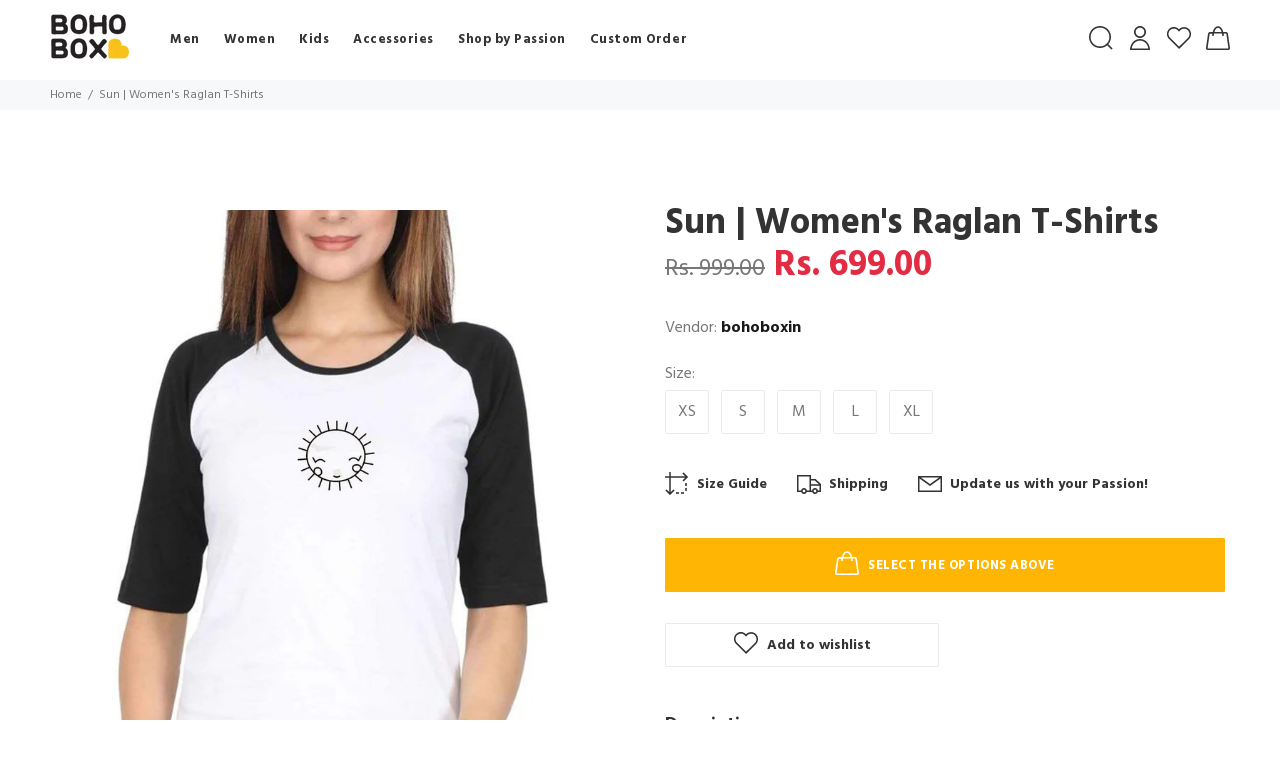

--- FILE ---
content_type: text/javascript; charset=utf-8
request_url: https://bohobox.in/products/sun-womens-raglan-t-shirts.js
body_size: 677
content:
{"id":4348443525155,"title":"Sun | Women's Raglan T-Shirts","handle":"sun-womens-raglan-t-shirts","description":"\u003ctable class=\"pt-table-03\"\u003e\n\u003ctbody\u003e\n\u003ctr\u003e\n\u003ctd\u003eColour\u003c\/td\u003e\n\u003ctd\u003eWhite and Black\u003c\/td\u003e\n\u003c\/tr\u003e\n\u003ctr\u003e\n\u003ctd\u003eType\u003c\/td\u003e\n\u003ctd\u003eRegular Fit\u003c\/td\u003e\n\u003c\/tr\u003e\n\u003ctr\u003e\n\u003ctd\u003e\n\u003cp\u003eMaterial\u003c\/p\u003e\n\u003c\/td\u003e\n\u003ctd\u003e\n\u003cdiv\u003e\u003c\/div\u003e\n\u003cp\u003e\u003cspan\u003e100% Cotton Round Neck Full Sleeve Raglan T-Shirts (Bio-washed)\u003c\/span\u003e\u003c\/p\u003e\n\u003c\/td\u003e\n\u003c\/tr\u003e\n\u003c\/tbody\u003e\n\u003c\/table\u003e\n\u003cdiv class=\"Addional Information\"\u003e\n\u003cul\u003e\n\u003cul\u003e\n\u003cli\u003e\n\u003cb\u003eWash Care:\u003c\/b\u003e Machine\/ Hand wash. Wash in cold water, use mild detergent, dry in shade, do not iron directly or scrub on print.\u003c\/li\u003e\n\u003cli\u003e\n\u003cstrong\u003ePrint\u003c\/strong\u003e\u003cspan\u003e \u003c\/span\u003e- Print on Front and Small Logo on the backside.\u003c\/li\u003e\n\u003cli\u003e\n\u003cstrong\u003eNote\u003c\/strong\u003e\u003cspan\u003e \u003c\/span\u003e- Colours may slightly vary depending on your screen brightness\u003c\/li\u003e\n\u003c\/ul\u003e\n\u003c\/ul\u003e\n\u003c\/div\u003e","published_at":"2019-11-16T14:38:27+05:30","created_at":"2019-11-16T14:38:27+05:30","vendor":"bohoboxin","type":"Women's Raglan T-Shirts","tags":["ALL","Trippy"],"price":69900,"price_min":69900,"price_max":69900,"available":true,"price_varies":false,"compare_at_price":99900,"compare_at_price_min":99900,"compare_at_price_max":99900,"compare_at_price_varies":false,"variants":[{"id":31653081776163,"title":"XS","option1":"XS","option2":null,"option3":null,"sku":"BB-WR-184","requires_shipping":true,"taxable":true,"featured_image":null,"available":true,"name":"Sun | Women's Raglan T-Shirts - XS","public_title":"XS","options":["XS"],"price":69900,"weight":250,"compare_at_price":99900,"inventory_management":null,"barcode":"","requires_selling_plan":false,"selling_plan_allocations":[]},{"id":31233846018083,"title":"S","option1":"S","option2":null,"option3":null,"sku":"BB-WR-185","requires_shipping":true,"taxable":true,"featured_image":null,"available":true,"name":"Sun | Women's Raglan T-Shirts - S","public_title":"S","options":["S"],"price":69900,"weight":250,"compare_at_price":99900,"inventory_management":null,"barcode":"","requires_selling_plan":false,"selling_plan_allocations":[]},{"id":31233846050851,"title":"M","option1":"M","option2":null,"option3":null,"sku":"BB-WR-186","requires_shipping":true,"taxable":true,"featured_image":null,"available":true,"name":"Sun | Women's Raglan T-Shirts - M","public_title":"M","options":["M"],"price":69900,"weight":250,"compare_at_price":99900,"inventory_management":null,"barcode":"","requires_selling_plan":false,"selling_plan_allocations":[]},{"id":31233846083619,"title":"L","option1":"L","option2":null,"option3":null,"sku":"BB-WR-187","requires_shipping":true,"taxable":true,"featured_image":null,"available":true,"name":"Sun | Women's Raglan T-Shirts - L","public_title":"L","options":["L"],"price":69900,"weight":250,"compare_at_price":99900,"inventory_management":null,"barcode":"","requires_selling_plan":false,"selling_plan_allocations":[]},{"id":31233846116387,"title":"XL","option1":"XL","option2":null,"option3":null,"sku":"BB-WR-188","requires_shipping":true,"taxable":true,"featured_image":null,"available":true,"name":"Sun | Women's Raglan T-Shirts - XL","public_title":"XL","options":["XL"],"price":69900,"weight":250,"compare_at_price":99900,"inventory_management":null,"barcode":"","requires_selling_plan":false,"selling_plan_allocations":[]}],"images":["\/\/cdn.shopify.com\/s\/files\/1\/0269\/4175\/1331\/products\/bohoboxin-women-s-raglan-t-shirts-sun-women-s-raglan-t-shirts-buy-t-shirt-online-for-youth-graphic-t-shirts-creative-traveler-rider-bohemian-lifestyle-shop-order-india-pune-mumbai-del.jpg?v=1580107264","\/\/cdn.shopify.com\/s\/files\/1\/0269\/4175\/1331\/products\/[base64].jpg?v=1580107264"],"featured_image":"\/\/cdn.shopify.com\/s\/files\/1\/0269\/4175\/1331\/products\/bohoboxin-women-s-raglan-t-shirts-sun-women-s-raglan-t-shirts-buy-t-shirt-online-for-youth-graphic-t-shirts-creative-traveler-rider-bohemian-lifestyle-shop-order-india-pune-mumbai-del.jpg?v=1580107264","options":[{"name":"Size","position":1,"values":["XS","S","M","L","XL"]}],"url":"\/products\/sun-womens-raglan-t-shirts","media":[{"alt":null,"id":6376602927139,"position":1,"preview_image":{"aspect_ratio":0.78,"height":1666,"width":1300,"src":"https:\/\/cdn.shopify.com\/s\/files\/1\/0269\/4175\/1331\/products\/bohoboxin-women-s-raglan-t-shirts-sun-women-s-raglan-t-shirts-buy-t-shirt-online-for-youth-graphic-t-shirts-creative-traveler-rider-bohemian-lifestyle-shop-order-india-pune-mumbai-del.jpg?v=1580107264"},"aspect_ratio":0.78,"height":1666,"media_type":"image","src":"https:\/\/cdn.shopify.com\/s\/files\/1\/0269\/4175\/1331\/products\/bohoboxin-women-s-raglan-t-shirts-sun-women-s-raglan-t-shirts-buy-t-shirt-online-for-youth-graphic-t-shirts-creative-traveler-rider-bohemian-lifestyle-shop-order-india-pune-mumbai-del.jpg?v=1580107264","width":1300},{"alt":null,"id":6382924922915,"position":2,"preview_image":{"aspect_ratio":0.779,"height":462,"width":360,"src":"https:\/\/cdn.shopify.com\/s\/files\/1\/0269\/4175\/1331\/products\/[base64].jpg?v=1580107264"},"aspect_ratio":0.779,"height":462,"media_type":"image","src":"https:\/\/cdn.shopify.com\/s\/files\/1\/0269\/4175\/1331\/products\/[base64].jpg?v=1580107264","width":360}],"requires_selling_plan":false,"selling_plan_groups":[]}